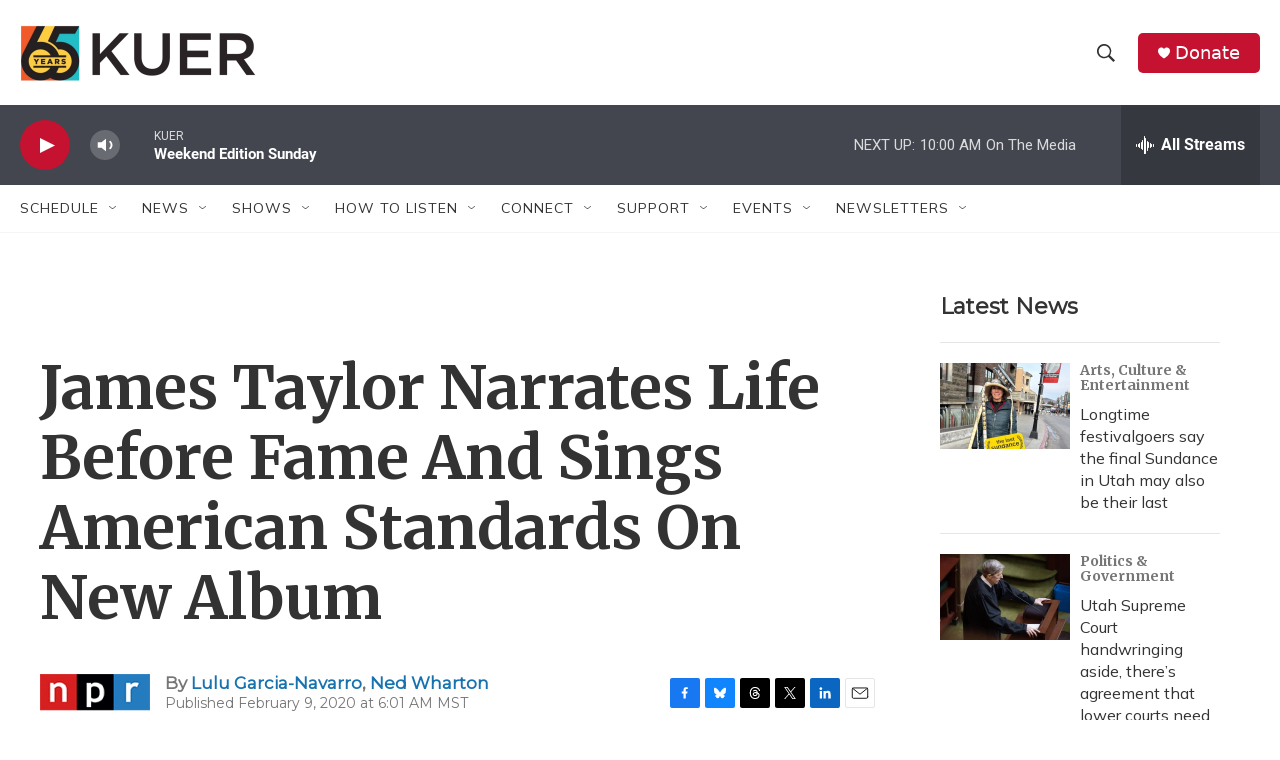

--- FILE ---
content_type: text/html; charset=utf-8
request_url: https://www.google.com/recaptcha/api2/aframe
body_size: 267
content:
<!DOCTYPE HTML><html><head><meta http-equiv="content-type" content="text/html; charset=UTF-8"></head><body><script nonce="vNSnWRUBnMtwAi1A-TOo4w">/** Anti-fraud and anti-abuse applications only. See google.com/recaptcha */ try{var clients={'sodar':'https://pagead2.googlesyndication.com/pagead/sodar?'};window.addEventListener("message",function(a){try{if(a.source===window.parent){var b=JSON.parse(a.data);var c=clients[b['id']];if(c){var d=document.createElement('img');d.src=c+b['params']+'&rc='+(localStorage.getItem("rc::a")?sessionStorage.getItem("rc::b"):"");window.document.body.appendChild(d);sessionStorage.setItem("rc::e",parseInt(sessionStorage.getItem("rc::e")||0)+1);localStorage.setItem("rc::h",'1769352653412');}}}catch(b){}});window.parent.postMessage("_grecaptcha_ready", "*");}catch(b){}</script></body></html>